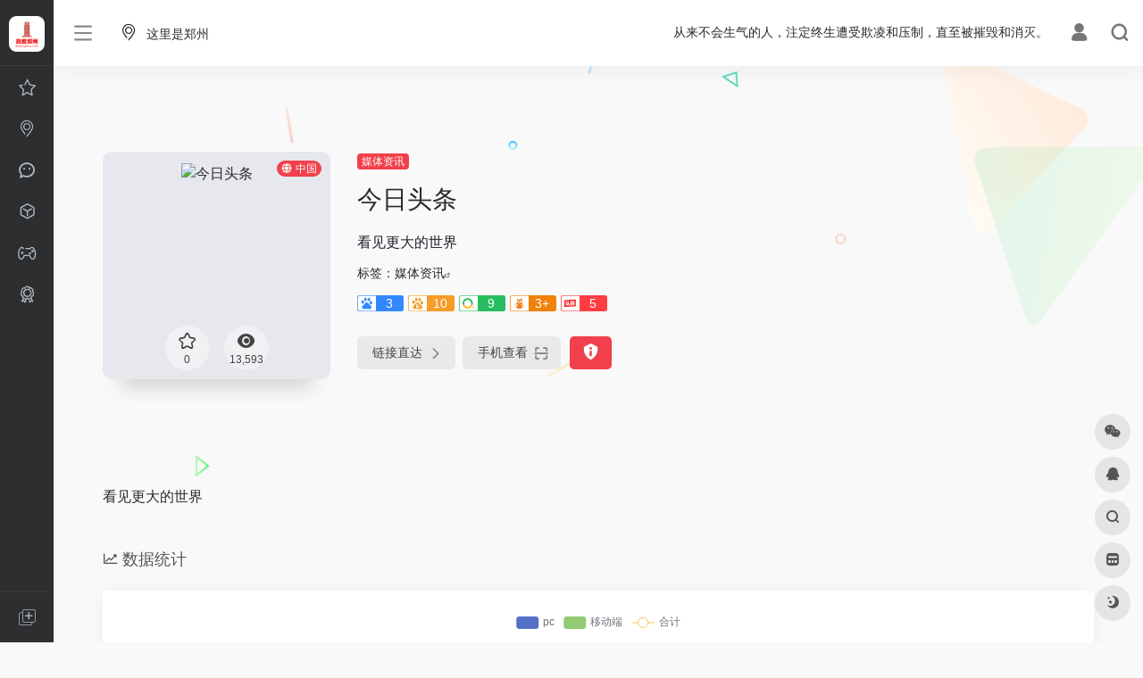

--- FILE ---
content_type: text/html; charset=UTF-8
request_url: https://www.5izhengzhou.com/sites/17.html
body_size: 16486
content:
<!DOCTYPE html><html lang="zh-Hans" class="io-white-mode"><head> <script> var default_c = "io-white-mode"; var night = document.cookie.replace(/(?:(?:^|.*;\s*)io_night_mode\s*\=\s*([^;]*).*$)|^.*$/, "$1"); try { if (night === "0" || (!night && window.matchMedia("(prefers-color-scheme: dark)").matches)) { document.documentElement.classList.add("io-black-mode"); document.documentElement.classList.remove(default_c); } else { document.documentElement.classList.remove("io-black-mode"); document.documentElement.classList.add(default_c); } } catch (_) {}</script><meta charset="UTF-8"><meta name="renderer" content="webkit"><meta name="force-rendering" content="webkit"><meta http-equiv="X-UA-Compatible" content="IE=edge, chrome=1"><meta name="viewport" content="width=device-width, initial-scale=1.0, user-scalable=0, minimum-scale=1.0, maximum-scale=0.0, viewport-fit=cover"><title>今日头条 | 我爱郑州</title><meta name="theme-color" content="#f9f9f9" /><meta name="keywords" content="今日头条,我爱郑州" /><meta name="description" content="看见更大的世界" /><meta property="og:type" content="article"><meta property="og:url" content="https://www.5izhengzhou.com/sites/17.html"/> <meta property="og:title" content="今日头条 | 我爱郑州"><meta property="og:description" content="看见更大的世界"><meta property="og:image" content="https://www.5izhengzhou.com/wp-content/uploads/2019/12/toutiao.png"><meta property="og:site_name" content="我爱郑州"><link rel="shortcut icon" href="https://www.5izhengzhou.com/wp-content/uploads/2019/12/5izhengzhou-block.png"><link rel="apple-touch-icon" href="https://www.5izhengzhou.com/wp-content/uploads/2019/12/5izhengzhou_apple.png"><!--[if IE]><script src="https://www.5izhengzhou.com/wp-content/themes/onenav/js/html5.min.js"></script><![endif]--><meta name='robots' content='max-image-preview:large' /><style id='wp-img-auto-sizes-contain-inline-css' type='text/css'>img:is([sizes=auto i],[sizes^="auto," i]){contain-intrinsic-size:3000px 1500px}/*# sourceURL=wp-img-auto-sizes-contain-inline-css */</style><style id='wp-block-library-inline-css' type='text/css'>:root{--wp-block-synced-color:#7a00df;--wp-block-synced-color--rgb:122,0,223;--wp-bound-block-color:var(--wp-block-synced-color);--wp-editor-canvas-background:#ddd;--wp-admin-theme-color:#007cba;--wp-admin-theme-color--rgb:0,124,186;--wp-admin-theme-color-darker-10:#006ba1;--wp-admin-theme-color-darker-10--rgb:0,107,160.5;--wp-admin-theme-color-darker-20:#005a87;--wp-admin-theme-color-darker-20--rgb:0,90,135;--wp-admin-border-width-focus:2px}@media (min-resolution:192dpi){:root{--wp-admin-border-width-focus:1.5px}}.wp-element-button{cursor:pointer}:root .has-very-light-gray-background-color{background-color:#eee}:root .has-very-dark-gray-background-color{background-color:#313131}:root .has-very-light-gray-color{color:#eee}:root .has-very-dark-gray-color{color:#313131}:root .has-vivid-green-cyan-to-vivid-cyan-blue-gradient-background{background:linear-gradient(135deg,#00d084,#0693e3)}:root .has-purple-crush-gradient-background{background:linear-gradient(135deg,#34e2e4,#4721fb 50%,#ab1dfe)}:root .has-hazy-dawn-gradient-background{background:linear-gradient(135deg,#faaca8,#dad0ec)}:root .has-subdued-olive-gradient-background{background:linear-gradient(135deg,#fafae1,#67a671)}:root .has-atomic-cream-gradient-background{background:linear-gradient(135deg,#fdd79a,#004a59)}:root .has-nightshade-gradient-background{background:linear-gradient(135deg,#330968,#31cdcf)}:root .has-midnight-gradient-background{background:linear-gradient(135deg,#020381,#2874fc)}:root{--wp--preset--font-size--normal:16px;--wp--preset--font-size--huge:42px}.has-regular-font-size{font-size:1em}.has-larger-font-size{font-size:2.625em}.has-normal-font-size{font-size:var(--wp--preset--font-size--normal)}.has-huge-font-size{font-size:var(--wp--preset--font-size--huge)}.has-text-align-center{text-align:center}.has-text-align-left{text-align:left}.has-text-align-right{text-align:right}.has-fit-text{white-space:nowrap!important}#end-resizable-editor-section{display:none}.aligncenter{clear:both}.items-justified-left{justify-content:flex-start}.items-justified-center{justify-content:center}.items-justified-right{justify-content:flex-end}.items-justified-space-between{justify-content:space-between}.screen-reader-text{border:0;clip-path:inset(50%);height:1px;margin:-1px;overflow:hidden;padding:0;position:absolute;width:1px;word-wrap:normal!important}.screen-reader-text:focus{background-color:#ddd;clip-path:none;color:#444;display:block;font-size:1em;height:auto;left:5px;line-height:normal;padding:15px 23px 14px;text-decoration:none;top:5px;width:auto;z-index:100000}html :where(.has-border-color){border-style:solid}html :where([style*=border-top-color]){border-top-style:solid}html :where([style*=border-right-color]){border-right-style:solid}html :where([style*=border-bottom-color]){border-bottom-style:solid}html :where([style*=border-left-color]){border-left-style:solid}html :where([style*=border-width]){border-style:solid}html :where([style*=border-top-width]){border-top-style:solid}html :where([style*=border-right-width]){border-right-style:solid}html :where([style*=border-bottom-width]){border-bottom-style:solid}html :where([style*=border-left-width]){border-left-style:solid}html :where(img[class*=wp-image-]){height:auto;max-width:100%}:where(figure){margin:0 0 1em}html :where(.is-position-sticky){--wp-admin--admin-bar--position-offset:var(--wp-admin--admin-bar--height,0px)}@media screen and (max-width:600px){html :where(.is-position-sticky){--wp-admin--admin-bar--position-offset:0px}}/*# sourceURL=wp-block-library-inline-css */</style><style id='global-styles-inline-css' type='text/css'>
:root{--wp--preset--aspect-ratio--square: 1;--wp--preset--aspect-ratio--4-3: 4/3;--wp--preset--aspect-ratio--3-4: 3/4;--wp--preset--aspect-ratio--3-2: 3/2;--wp--preset--aspect-ratio--2-3: 2/3;--wp--preset--aspect-ratio--16-9: 16/9;--wp--preset--aspect-ratio--9-16: 9/16;--wp--preset--color--black: #000000;--wp--preset--color--cyan-bluish-gray: #abb8c3;--wp--preset--color--white: #ffffff;--wp--preset--color--pale-pink: #f78da7;--wp--preset--color--vivid-red: #cf2e2e;--wp--preset--color--luminous-vivid-orange: #ff6900;--wp--preset--color--luminous-vivid-amber: #fcb900;--wp--preset--color--light-green-cyan: #7bdcb5;--wp--preset--color--vivid-green-cyan: #00d084;--wp--preset--color--pale-cyan-blue: #8ed1fc;--wp--preset--color--vivid-cyan-blue: #0693e3;--wp--preset--color--vivid-purple: #9b51e0;--wp--preset--gradient--vivid-cyan-blue-to-vivid-purple: linear-gradient(135deg,rgb(6,147,227) 0%,rgb(155,81,224) 100%);--wp--preset--gradient--light-green-cyan-to-vivid-green-cyan: linear-gradient(135deg,rgb(122,220,180) 0%,rgb(0,208,130) 100%);--wp--preset--gradient--luminous-vivid-amber-to-luminous-vivid-orange: linear-gradient(135deg,rgb(252,185,0) 0%,rgb(255,105,0) 100%);--wp--preset--gradient--luminous-vivid-orange-to-vivid-red: linear-gradient(135deg,rgb(255,105,0) 0%,rgb(207,46,46) 100%);--wp--preset--gradient--very-light-gray-to-cyan-bluish-gray: linear-gradient(135deg,rgb(238,238,238) 0%,rgb(169,184,195) 100%);--wp--preset--gradient--cool-to-warm-spectrum: linear-gradient(135deg,rgb(74,234,220) 0%,rgb(151,120,209) 20%,rgb(207,42,186) 40%,rgb(238,44,130) 60%,rgb(251,105,98) 80%,rgb(254,248,76) 100%);--wp--preset--gradient--blush-light-purple: linear-gradient(135deg,rgb(255,206,236) 0%,rgb(152,150,240) 100%);--wp--preset--gradient--blush-bordeaux: linear-gradient(135deg,rgb(254,205,165) 0%,rgb(254,45,45) 50%,rgb(107,0,62) 100%);--wp--preset--gradient--luminous-dusk: linear-gradient(135deg,rgb(255,203,112) 0%,rgb(199,81,192) 50%,rgb(65,88,208) 100%);--wp--preset--gradient--pale-ocean: linear-gradient(135deg,rgb(255,245,203) 0%,rgb(182,227,212) 50%,rgb(51,167,181) 100%);--wp--preset--gradient--electric-grass: linear-gradient(135deg,rgb(202,248,128) 0%,rgb(113,206,126) 100%);--wp--preset--gradient--midnight: linear-gradient(135deg,rgb(2,3,129) 0%,rgb(40,116,252) 100%);--wp--preset--font-size--small: 13px;--wp--preset--font-size--medium: 20px;--wp--preset--font-size--large: 36px;--wp--preset--font-size--x-large: 42px;--wp--preset--spacing--20: 0.44rem;--wp--preset--spacing--30: 0.67rem;--wp--preset--spacing--40: 1rem;--wp--preset--spacing--50: 1.5rem;--wp--preset--spacing--60: 2.25rem;--wp--preset--spacing--70: 3.38rem;--wp--preset--spacing--80: 5.06rem;--wp--preset--shadow--natural: 6px 6px 9px rgba(0, 0, 0, 0.2);--wp--preset--shadow--deep: 12px 12px 50px rgba(0, 0, 0, 0.4);--wp--preset--shadow--sharp: 6px 6px 0px rgba(0, 0, 0, 0.2);--wp--preset--shadow--outlined: 6px 6px 0px -3px rgb(255, 255, 255), 6px 6px rgb(0, 0, 0);--wp--preset--shadow--crisp: 6px 6px 0px rgb(0, 0, 0);}:where(.is-layout-flex){gap: 0.5em;}:where(.is-layout-grid){gap: 0.5em;}body .is-layout-flex{display: flex;}.is-layout-flex{flex-wrap: wrap;align-items: center;}.is-layout-flex > :is(*, div){margin: 0;}body .is-layout-grid{display: grid;}.is-layout-grid > :is(*, div){margin: 0;}:where(.wp-block-columns.is-layout-flex){gap: 2em;}:where(.wp-block-columns.is-layout-grid){gap: 2em;}:where(.wp-block-post-template.is-layout-flex){gap: 1.25em;}:where(.wp-block-post-template.is-layout-grid){gap: 1.25em;}.has-black-color{color: var(--wp--preset--color--black) !important;}.has-cyan-bluish-gray-color{color: var(--wp--preset--color--cyan-bluish-gray) !important;}.has-white-color{color: var(--wp--preset--color--white) !important;}.has-pale-pink-color{color: var(--wp--preset--color--pale-pink) !important;}.has-vivid-red-color{color: var(--wp--preset--color--vivid-red) !important;}.has-luminous-vivid-orange-color{color: var(--wp--preset--color--luminous-vivid-orange) !important;}.has-luminous-vivid-amber-color{color: var(--wp--preset--color--luminous-vivid-amber) !important;}.has-light-green-cyan-color{color: var(--wp--preset--color--light-green-cyan) !important;}.has-vivid-green-cyan-color{color: var(--wp--preset--color--vivid-green-cyan) !important;}.has-pale-cyan-blue-color{color: var(--wp--preset--color--pale-cyan-blue) !important;}.has-vivid-cyan-blue-color{color: var(--wp--preset--color--vivid-cyan-blue) !important;}.has-vivid-purple-color{color: var(--wp--preset--color--vivid-purple) !important;}.has-black-background-color{background-color: var(--wp--preset--color--black) !important;}.has-cyan-bluish-gray-background-color{background-color: var(--wp--preset--color--cyan-bluish-gray) !important;}.has-white-background-color{background-color: var(--wp--preset--color--white) !important;}.has-pale-pink-background-color{background-color: var(--wp--preset--color--pale-pink) !important;}.has-vivid-red-background-color{background-color: var(--wp--preset--color--vivid-red) !important;}.has-luminous-vivid-orange-background-color{background-color: var(--wp--preset--color--luminous-vivid-orange) !important;}.has-luminous-vivid-amber-background-color{background-color: var(--wp--preset--color--luminous-vivid-amber) !important;}.has-light-green-cyan-background-color{background-color: var(--wp--preset--color--light-green-cyan) !important;}.has-vivid-green-cyan-background-color{background-color: var(--wp--preset--color--vivid-green-cyan) !important;}.has-pale-cyan-blue-background-color{background-color: var(--wp--preset--color--pale-cyan-blue) !important;}.has-vivid-cyan-blue-background-color{background-color: var(--wp--preset--color--vivid-cyan-blue) !important;}.has-vivid-purple-background-color{background-color: var(--wp--preset--color--vivid-purple) !important;}.has-black-border-color{border-color: var(--wp--preset--color--black) !important;}.has-cyan-bluish-gray-border-color{border-color: var(--wp--preset--color--cyan-bluish-gray) !important;}.has-white-border-color{border-color: var(--wp--preset--color--white) !important;}.has-pale-pink-border-color{border-color: var(--wp--preset--color--pale-pink) !important;}.has-vivid-red-border-color{border-color: var(--wp--preset--color--vivid-red) !important;}.has-luminous-vivid-orange-border-color{border-color: var(--wp--preset--color--luminous-vivid-orange) !important;}.has-luminous-vivid-amber-border-color{border-color: var(--wp--preset--color--luminous-vivid-amber) !important;}.has-light-green-cyan-border-color{border-color: var(--wp--preset--color--light-green-cyan) !important;}.has-vivid-green-cyan-border-color{border-color: var(--wp--preset--color--vivid-green-cyan) !important;}.has-pale-cyan-blue-border-color{border-color: var(--wp--preset--color--pale-cyan-blue) !important;}.has-vivid-cyan-blue-border-color{border-color: var(--wp--preset--color--vivid-cyan-blue) !important;}.has-vivid-purple-border-color{border-color: var(--wp--preset--color--vivid-purple) !important;}.has-vivid-cyan-blue-to-vivid-purple-gradient-background{background: var(--wp--preset--gradient--vivid-cyan-blue-to-vivid-purple) !important;}.has-light-green-cyan-to-vivid-green-cyan-gradient-background{background: var(--wp--preset--gradient--light-green-cyan-to-vivid-green-cyan) !important;}.has-luminous-vivid-amber-to-luminous-vivid-orange-gradient-background{background: var(--wp--preset--gradient--luminous-vivid-amber-to-luminous-vivid-orange) !important;}.has-luminous-vivid-orange-to-vivid-red-gradient-background{background: var(--wp--preset--gradient--luminous-vivid-orange-to-vivid-red) !important;}.has-very-light-gray-to-cyan-bluish-gray-gradient-background{background: var(--wp--preset--gradient--very-light-gray-to-cyan-bluish-gray) !important;}.has-cool-to-warm-spectrum-gradient-background{background: var(--wp--preset--gradient--cool-to-warm-spectrum) !important;}.has-blush-light-purple-gradient-background{background: var(--wp--preset--gradient--blush-light-purple) !important;}.has-blush-bordeaux-gradient-background{background: var(--wp--preset--gradient--blush-bordeaux) !important;}.has-luminous-dusk-gradient-background{background: var(--wp--preset--gradient--luminous-dusk) !important;}.has-pale-ocean-gradient-background{background: var(--wp--preset--gradient--pale-ocean) !important;}.has-electric-grass-gradient-background{background: var(--wp--preset--gradient--electric-grass) !important;}.has-midnight-gradient-background{background: var(--wp--preset--gradient--midnight) !important;}.has-small-font-size{font-size: var(--wp--preset--font-size--small) !important;}.has-medium-font-size{font-size: var(--wp--preset--font-size--medium) !important;}.has-large-font-size{font-size: var(--wp--preset--font-size--large) !important;}.has-x-large-font-size{font-size: var(--wp--preset--font-size--x-large) !important;}
/*# sourceURL=global-styles-inline-css */
</style>
<style id='classic-theme-styles-inline-css' type='text/css'>/*! This file is auto-generated */.wp-block-button__link{color:#fff;background-color:#32373c;border-radius:9999px;box-shadow:none;text-decoration:none;padding:calc(.667em + 2px) calc(1.333em + 2px);font-size:1.125em}.wp-block-file__button{background:#32373c;color:#fff;text-decoration:none}/*# sourceURL=/wp-includes/css/classic-themes.min.css */</style><link rel='stylesheet' id='iconfont-css' href='https://www.5izhengzhou.com/wp-content/themes/onenav/css/iconfont.css?ver=4.1810' type='text/css' media='all' /><link rel='stylesheet' id='iconfont-io-1-css' href='//at.alicdn.com/t/c/font_1630752_h05qifqdyz.css' type='text/css' media='all' /><link rel='stylesheet' id='bootstrap-css' href='https://www.5izhengzhou.com/wp-content/themes/onenav/css/bootstrap.min.css?ver=4.1810' type='text/css' media='all' /><link rel='stylesheet' id='lightbox-css' href='https://www.5izhengzhou.com/wp-content/themes/onenav/css/jquery.fancybox.min.css?ver=4.1810' type='text/css' media='all' /><link rel='stylesheet' id='style-css' href='https://www.5izhengzhou.com/wp-content/themes/onenav/css/style.min.css?ver=4.1810' type='text/css' media='all' /><script type="text/javascript" src="https://www.5izhengzhou.com/wp-content/themes/onenav/js/jquery.min.js?ver=4.1810" id="jquery-js"></script><script type="text/javascript" id="jquery-js-after">/* <![CDATA[ *//* <![CDATA[ */ function loadFunc(func) {if (document.all){window.attachEvent("onload",func);}else{window.addEventListener("load",func,false);}} /* ]]]]><![CDATA[> *///# sourceURL=jquery-js-after/* ]]> */</script><link rel="canonical" href="https://www.5izhengzhou.com/sites/17.html" /><style>.panel-default h1{font-size:22px;text-align:center;}.has-medium-font-size{text-indent:2em;font-size:16px;line-height:160%;}.customize-width{max-width:1900px}.sidebar-nav{width:220px}@media (min-width: 768px){.main-content{margin-left:220px;}.main-content .page-header{left:220px;}}</style><!-- 自定义代码 --><!-- end 自定义代码 --></head> <body class="wp-singular sites-template-default single single-sites postid-17 wp-theme-onenav sidebar_no sites mini-sidebar"><div id="loading"><style> #preloader_3{position:relative} #preloader_3:before{width:20px;height:20px;border-radius:20px;content:'';position:absolute;background:#db448b;left:-20px;animation: preloader_3_before 1.5s infinite ease-in-out;} #preloader_3:after{width:20px;height:20px;border-radius:20px;content:'';position:absolute;background:#f1404b;animation: preloader_3_after 1.5s infinite ease-in-out;} @keyframes preloader_3_before{0% {transform: translateX(0px) rotate(0deg)}50% {transform: translateX(50px) scale(1.2) rotate(260deg); background:#f1404b;border-radius:0px;}100% {transform: translateX(0px) rotate(0deg)}} @keyframes preloader_3_after{0% {transform: translateX(0px)}50% {transform: translateX(-50px) scale(1.2) rotate(-260deg);background:#db448b;border-radius:0px;}100% {transform: translateX(0px)}}</style><div id="preloader_3"></div></div> <div id="sidebar" class="sticky sidebar-nav fade"> <div class="modal-dialog h-100 sidebar-nav-inner"> <div class="sidebar-logo border-bottom border-color"> <!-- logo --> <div class="logo overflow-hidden"> <a href="https://www.5izhengzhou.com" class="logo-expanded"> <img src="https://www.5izhengzhou.com/wp-content/uploads/2019/12/5izhengzhou.png" height="40" class="d-none" alt="我爱郑州"> <img src="https://www.5izhengzhou.com/wp-content/uploads/2019/12/5izhengzhou.png" height="40" alt="我爱郑州"> </a> <a href="https://www.5izhengzhou.com" class="logo-collapsed"> <img src="https://www.5izhengzhou.com/wp-content/uploads/2019/12/5izhengzhou_apple.png" height="40" class="d-none" alt="我爱郑州"> <img src="https://www.5izhengzhou.com/wp-content/uploads/2019/12/5izhengzhou_apple.png" height="40" alt="我爱郑州"> </a> </div> <!-- logo end --> </div> <div class="sidebar-menu flex-fill"> <div class="sidebar-scroll" > <div class="sidebar-menu-inner"> <ul> <li class="sidebar-item"> <a href="https://www.5izhengzhou.com/#term-2" class=""> <i class="io io-favor icon-fw icon-lg"></i> <span>好推荐</span> </a> </li> <li class="sidebar-item"> <a href="https://www.5izhengzhou.com/#term-8" class="" data-change="https://www.5izhengzhou.com/#term-8"> <i class="io io-location icon-fw icon-lg"></i> <span>生产力</span> </a> <i class="iconfont icon-arrow-r-m sidebar-more text-sm"></i> <ul > <li> <a href="https://www.5izhengzhou.com/#term-8-3" class=""><span>媒体资讯</span></a> </li> <li> <a href="https://www.5izhengzhou.com/#term-8-4" class=""><span>网上商城</span></a> </li> <li> <a href="https://www.5izhengzhou.com/#term-8-7" class=""><span>新鲜好看</span></a> </li> <li> <a href="https://www.5izhengzhou.com/#term-8-9" class=""><span>业务上云</span></a> </li> <li> <a href="https://www.5izhengzhou.com/#term-8-10" class=""><span>汽车生活</span></a> </li> <li> <a href="https://www.5izhengzhou.com/#term-8-13" class=""><span>便捷出行</span></a> </li> </ul> </li> <li class="sidebar-item"> <a href="https://www.5izhengzhou.com/#term-17" class="" data-change="https://www.5izhengzhou.com/#term-17"> <i class="io io-wechat icon-fw icon-lg"></i> <span>公众号</span> </a> <i class="iconfont icon-arrow-r-m sidebar-more text-sm"></i> <ul > <li> <a href="https://www.5izhengzhou.com/#term-17-5" class=""><span>官方权威</span></a> </li> <li> <a href="https://www.5izhengzhou.com/#term-17-28" class=""><span>医疗卫生</span></a> </li> <li> <a href="https://www.5izhengzhou.com/#term-17-99" class=""><span>精选推荐</span></a> </li> </ul> </li> <li class="sidebar-item"> <a href="https://www.5izhengzhou.com/#term-116" class=""> <i class="iconfont icon-app icon-fw icon-lg"></i> <span>用的好</span> </a> </li> <li class="sidebar-item"> <a href="https://www.5izhengzhou.com/#term-14" class="" data-change="https://www.5izhengzhou.com/#term-14"> <i class="io io-game icon-fw icon-lg"></i> <span>吃喝玩</span> </a> <i class="iconfont icon-arrow-r-m sidebar-more text-sm"></i> <ul > <li> <a href="https://www.5izhengzhou.com/#term-14-19" class=""><span>游玩</span></a> </li> <li> <a href="https://www.5izhengzhou.com/#term-14-18" class=""><span>美食</span></a> </li> </ul> </li> <li class="sidebar-item"> <a href="https://www.5izhengzhou.com/#term-75" class="" data-change="https://www.5izhengzhou.com/#term-75"> <i class="io io-selection icon-fw icon-lg"></i> <span>学知识</span> </a> <i class="iconfont icon-arrow-r-m sidebar-more text-sm"></i> <ul > <li> <a href="https://www.5izhengzhou.com/#term-75-76" class=""><span>校园</span></a> </li> <li> <a href="https://www.5izhengzhou.com/#term-75-77" class=""><span>知识</span></a> </li> </ul> </li> </ul> </div> </div> </div> <div class="border-top py-2 border-color"> <div class="flex-bottom"> <ul> <li id="menu-item-193" class="menu-item menu-item-type-post_type menu-item-object-page menu-item-193 sidebar-item"><a href="https://www.5izhengzhou.com/%e8%b5%84%e6%ba%90%e6%8f%90%e4%ba%a4"> <i class="io io-Add icon-fw icon-lg"></i> <span>资源提交</span></a></li> </ul> </div> </div> </div> </div> <div class="main-content flex-fill"> <div class=" header-nav"> <div id="header" class="page-header sticky"> <div class="navbar navbar-expand-md"> <div class="container-fluid p-0 position-relative"> <div class="position-absolute w-100 text-center"> <a href="https://www.5izhengzhou.com" class="navbar-brand d-md-none m-0" title="我爱郑州"> <img src="https://www.5izhengzhou.com/wp-content/uploads/2019/12/5izhengzhou.png" class="logo-light" alt="我爱郑州" height="30"> <img src="https://www.5izhengzhou.com/wp-content/uploads/2019/12/5izhengzhou.png" class="logo-dark d-none" alt="我爱郑州" height="30"> </a> </div> <div class="nav-item d-md-none mobile-menu py-2 position-relative"><a href="javascript:" id="sidebar-switch" data-toggle="modal" data-target="#sidebar"><i class="iconfont icon-classification icon-lg"></i></a></div> <div class="collapse navbar-collapse order-2 order-md-1"> <div class="header-mini-btn"> <label> <input id="mini-button" type="checkbox" > <svg viewBox="0 0 100 100" xmlns="http://www.w3.org/2000/svg"> <path class="line--1" d="M0 40h62c18 0 18-20-17 5L31 55"></path> <path class="line--2" d="M0 50h80"></path> <path class="line--3" d="M0 60h62c18 0 18 20-17-5L31 45"></path> </svg> </label> </div> <!-- 天气 --> <div class="weather"> <div id="he-plugin-simple" style="display: contents;"></div> <script>WIDGET = {CONFIG: {"modules": "12034","background": "5","tmpColor": "888","tmpSize": "14","cityColor": "888","citySize": "14","aqiSize": "14","weatherIconSize": "24","alertIconSize": "18","padding": "10px 10px 10px 10px","shadow": "1","language": "auto","fixed": "false","vertical": "middle","horizontal": "left","key": "a922adf8928b4ac1ae7a31ae7375e191"}}</script> <script> loadFunc(function() { let script = document.createElement("script"); script.setAttribute("async", ""); script.src = "//widget.qweather.net/simple/static/js/he-simple-common.js?v=2.0"; document.body.appendChild(script); }); </script> </div> <!-- 天气 end --> <ul class="navbar-nav navbar-top site-menu mr-4"> <li id="menu-item-188" class="menu-item menu-item-type-post_type menu-item-object-page menu-item-188"><a href="https://www.5izhengzhou.com/zhengzhou"> <i class="io io-location icon-fw icon-lg"></i> <span>这里是郑州</span></a></li> </ul> </div> <ul class="nav navbar-menu text-xs order-1 order-md-2 position-relative"> <!-- 一言 --> <li class="nav-item mr-3 mr-lg-0 d-none d-lg-block"> <div class="text-sm overflowClip_1"> <script src="//v1.hitokoto.cn/?encode=js&select=%23hitokoto" defer></script><span id="hitokoto"></span> </div> </li> <!-- 一言 end --> <li class="nav-login ml-3 ml-md-4"> <a href="https://www.5izhengzhou.com/login/?redirect_to=https://www.5izhengzhou.com/sites/17.html" title="登录"><i class="iconfont icon-user icon-lg"></i></a> </li> <li class="nav-search ml-3 ml-md-4"> <a href="javascript:" data-toggle="modal" data-target="#search-modal"><i class="iconfont icon-search icon-lg"></i></a> </li> </ul> </div> </div> </div> <div class="placeholder"></div> </div> <div id="content" class="container my-4 my-md-5"> <div class="background-fx"><img src="https://www.5izhengzhou.com/wp-content/themes/onenav/images/fx/shape-01.svg" class="shape-01"><img src="https://www.5izhengzhou.com/wp-content/themes/onenav/images/fx/shape-02.svg" class="shape-02"><img src="https://www.5izhengzhou.com/wp-content/themes/onenav/images/fx/shape-03.svg" class="shape-03"><img src="https://www.5izhengzhou.com/wp-content/themes/onenav/images/fx/shape-04.svg" class="shape-04"><img src="https://www.5izhengzhou.com/wp-content/themes/onenav/images/fx/shape-05.svg" class="shape-05"><img src="https://www.5izhengzhou.com/wp-content/themes/onenav/images/fx/shape-06.svg" class="shape-06"><img src="https://www.5izhengzhou.com/wp-content/themes/onenav/images/fx/shape-07.svg" class="shape-07"><img src="https://www.5izhengzhou.com/wp-content/themes/onenav/images/fx/shape-08.svg" class="shape-08"><img src="https://www.5izhengzhou.com/wp-content/themes/onenav/images/fx/shape-09.svg" class="shape-09"><img src="https://www.5izhengzhou.com/wp-content/themes/onenav/images/fx/shape-10.svg" class="shape-10"><img src="https://www.5izhengzhou.com/wp-content/themes/onenav/images/fx/shape-11.svg" class="shape-11"></div><div class="row site-content py-4 py-md-5 mb-xl-5 mb-0 mx-xxxl-n5"><!-- 网址信息 --><div class="col-12 col-sm-5 col-md-4 col-lg-3"><div class="siteico"><img class="img-cover lazy unfancybox" src="https://www.5izhengzhou.com/wp-content/themes/onenav/images/t.png" data-src="//cdn.iocdn.cc/mshots/v1/www.toutiao.com?w=383&h=328" height="auto" width="auto" alt="今日头条"><div id="country" class="text-xs custom-piece_c_b country-piece loadcountry"><i class="iconfont icon-globe mr-1"></i>中国</div><div class="tool-actions text-center mt-md-4"> <a href="javascript:;" data-action="post_star" data-post_type="sites" data-id="17" data-ticket="9065db44bf" class=" btn btn-like btn-icon btn-light rounded-circle p-2 mx-3 mx-md-2 " data-toggle="tooltip" data-placement="top" title="收藏"> <span class="flex-column text-height-xs"> <i class="star-ico icon-lg iconfont icon-collection-line"></i> <small class="star-count-17 text-xs mt-1">0</small> </span> </a><a href="javascript:;" class="btn-share-toggler btn btn-icon btn-light rounded-circle p-2 mx-3 mx-md-2" data-toggle="tooltip" data-placement="top" title="浏览"><span class="flex-column text-height-xs"><i class="icon-lg iconfont icon-chakan"></i><small class="share-count text-xs mt-1">13,593</small></span></a></div></div></div><div class="col mt-4 mt-sm-0"><div class="site-body text-sm"><a class='btn-cat custom_btn-d mr-1' href='https://www.5izhengzhou.com/favorites/news'>媒体资讯</a><h1 class="site-name h3 my-3">今日头条</h1><div class="mt-2"><p class="mb-2">看见更大的世界</p>标签：<span class="mr-2"><a href="https://www.5izhengzhou.com/favorites/news" rel="tag">媒体资讯</a><i class="iconfont icon-wailian text-ss"></i></span><div class="mt-2 sites-seo-load" data-url="www.toutiao.com" data-go_to="https://www.5izhengzhou.com/go/?url=aHR0cHM6Ly9zZW8uNTExOC5jb20vd3d3LnRvdXRpYW8uY29tP3Q9eWRt"><span class="sites-weight loading"></span><span class="sites-weight loading"></span><span class="sites-weight loading"></span><span class="sites-weight loading"></span><span class="sites-weight loading"></span></div><div class="site-go mt-3"><div id="security_check_img"></div><span class="site-go-url"><a href="https://www.5izhengzhou.com/go/?url=aHR0cHM6Ly93d3cudG91dGlhby5jb20%3D" title="今日头条" target="_blank" class="btn btn-arrow mr-2"><span>链接直达<i class="iconfont icon-arrow-r-m"></i></span></a></span><a href="javascript:" class="btn btn-arrow qr-img" data-toggle="tooltip" data-placement="bottom" data-html="true" title="<img src='https://www.5izhengzhou.com/qr/?text=https://www.toutiao.com&#038;size=150&#038;margin=10' width='150'>"><span>手机查看<i class="iconfont icon-qr-sweep"></i></span></a><a href="javascript:" class="btn btn-danger qr-img tooltip-toggle rounded-lg" data-post_id="17" data-toggle="modal" data-placement="top" data-target="#report-sites-modal" title="反馈"><i class="iconfont icon-statement icon-lg"></i></a></div></div></div></div><!-- 网址信息 end --></div> <main class="content" role="main"> <div class="content-wrap"> <div class="content-layout"> <div class="panel site-content card transparent"> <div class="card-body p-0"> <div class="apd-bg"> </div> <div class="panel-body single my-4 "> 看见更大的世界 </div> </div> </div> <h2 class="text-gray text-lg my-4"><i class="iconfont icon-zouxiang mr-1"></i>数据统计</h2> <div class="card io-chart"> <div id="chart-container" class="" style="height:300px" data-type="sites" data-post_id="17" data-nonce="5b3e7ff96c"> <div class="chart-placeholder p-4"> <div class="legend"> <span></span> <span></span> <span></span> </div> <div class="pillar"> <span style="height:40%"></span> <span style="height:60%"></span> <span style="height:30%"></span> <span style="height:70%"></span> <span style="height:80%"></span> <span style="height:60%"></span> <span style="height:90%"></span> <span style="height:50%"></span> </div> </div> </div> </div> <h2 class="text-gray text-lg my-4"><i class="iconfont icon-tubiaopeizhi mr-1"></i>数据评估</h2> <div class="panel site-content sites-default-content card"> <div class="card-body"> <p class="viewport"> 今日头条浏览人数已经达到13,593，如你需要查询该站的相关权重信息，可以点击"<a class="external" href="https://www.5izhengzhou.com/go/?url=aHR0cHM6Ly9zZW8uNTExOC5jb20vd3d3LnRvdXRpYW8uY29tP3Q9eWRt" rel="nofollow" target="_blank">5118数据</a>""<a class="external" href="https://www.5izhengzhou.com/go/?url=aHR0cHM6Ly93d3cuYWl6aGFuLmNvbS9zZW8vd3d3LnRvdXRpYW8uY29t" rel="nofollow" target="_blank">爱站数据</a>""<a class="external" href="https://www.5izhengzhou.com/go/?url=aHR0cHM6Ly9zZW8uY2hpbmF6LmNvbS8%2FcT13d3cudG91dGlhby5jb20%3D" rel="nofollow" target="_blank">Chinaz数据</a>"进入；以目前的网站数据参考，建议大家请以爱站数据为准，更多网站价值评估因素如：今日头条的访问速度、搜索引擎收录以及索引量、用户体验等；当然要评估一个站的价值，最主要还是需要根据您自身的需求以及需要，一些确切的数据则需要找今日头条的站长进行洽谈提供。如该站的IP、PV、跳出率等！</p> <div class="text-center my-2"><span class=" content-title"><span class="d-none">关于今日头条</span>特别声明</span></div> <p class="text-muted text-sm m-0"> 本站我爱郑州提供的今日头条都来源于网络，不保证外部链接的准确性和完整性，同时，对于该外部链接的指向，不由我爱郑州实际控制，在2019年12月2日 23:34收录时，该网页上的内容，都属于合规合法，后期网页的内容如出现违规，可以直接联系网站管理员进行删除，我爱郑州不承担任何责任。</p> </div> <div class="card-footer text-muted text-xs"> <div class="d-flex"><span>我爱郑州致力于优质、实用的网络站点资源收集与分享！</span><span class="ml-auto d-none d-md-block">本文地址https://www.5izhengzhou.com/sites/17.html转载请注明</span></div> </div> </div> <h2 class="text-gray text-lg my-4"><i class="site-tag iconfont icon-tag icon-lg mr-1" ></i>相关导航</h2> <div class="row mb-n4"> <div class="url-card col-sm-6 col-md-4 wechat"> <div class="url-body default "> <a href="https://www.5izhengzhou.com/sites/615.html" target="_blank" data-id="615" data-url="" class="card no-c mb-4 site-615" data-toggle="tooltip" data-placement="bottom" data-html="true" title="<img src='https://www.5izhengzhou.com/wp-content/uploads/2022/01/都市频道-gzh.png' width='128'>"> <div class="card-body url-content d-flex align-items-center"> <div class="url-img rounded-circle mr-2 d-flex align-items-center justify-content-center"> <img class=" lazy unfancybox" src="https://www.5izhengzhou.com/wp-content/themes/onenav/images/favicon.png" data-src="https://www.5izhengzhou.com/wp-content/uploads/2022/01/都市频道.jpg" height="auto" width="auto" alt="都市频道"> </div> <div class="url-info flex-fill"> <div class="text-sm overflowClip_1"> <strong>都市频道</strong> </div> <p class="overflowClip_1 m-0 text-muted text-xs">河南电视新闻门户，好剧地标...</p> </div> </div> </a> </div> </div> <div class="url-card col-sm-6 col-md-4 wechat"> <div class="url-body default "> <a href="https://www.5izhengzhou.com/sites/612.html" target="_blank" data-id="612" data-url="" class="card no-c mb-4 site-612" data-toggle="tooltip" data-placement="bottom" data-html="true" title="<img src='https://www.5izhengzhou.com/wp-content/uploads/2022/01/民生大参考-gzh.png' width='128'>"> <div class="card-body url-content d-flex align-items-center"> <div class="url-img rounded-circle mr-2 d-flex align-items-center justify-content-center"> <img class=" lazy unfancybox" src="https://www.5izhengzhou.com/wp-content/themes/onenav/images/favicon.png" data-src="https://www.5izhengzhou.com/wp-content/uploads/2022/01/民生大参考.jpg" height="auto" width="auto" alt="民生大参考"> </div> <div class="url-info flex-fill"> <div class="text-sm overflowClip_1"> <strong>民生大参考</strong> </div> <p class="overflowClip_1 m-0 text-muted text-xs">河南电视台民生频道《民生大...</p> </div> </div> </a> </div> </div> <div class="url-card col-sm-6 col-md-4 wechat"> <div class="url-body default "> <a href="https://www.5izhengzhou.com/sites/628.html" target="_blank" data-id="628" data-url="" class="card no-c mb-4 site-628" data-toggle="tooltip" data-placement="bottom" data-html="true" title="<img src='https://www.5izhengzhou.com/wp-content/uploads/2022/01/河南发布-gzh.png' width='128'>"> <div class="card-body url-content d-flex align-items-center"> <div class="url-img rounded-circle mr-2 d-flex align-items-center justify-content-center"> <img class=" lazy unfancybox" src="https://www.5izhengzhou.com/wp-content/themes/onenav/images/favicon.png" data-src="https://www.5izhengzhou.com/wp-content/uploads/2022/01/河南发布.jpg" height="auto" width="auto" alt="河南发布"> </div> <div class="url-info flex-fill"> <div class="text-sm overflowClip_1"> <strong>河南发布</strong> </div> <p class="overflowClip_1 m-0 text-muted text-xs">发布河南省政府权威信息,推动...</p> </div> </div> </a> </div> </div> <div class="url-card col-sm-6 col-md-4 "> <div class="url-body default "> <a href="https://www.5izhengzhou.com/sites/24.html" target="_blank" data-id="24" data-url="http://www.cri.cn" class="card no-c mb-4 site-24" title="国际在线"> <div class="card-body url-content d-flex align-items-center"> <div class="url-img rounded-circle mr-2 d-flex align-items-center justify-content-center"> <img class=" lazy unfancybox" src="https://www.5izhengzhou.com/wp-content/themes/onenav/images/favicon.png" data-src="https://www.5izhengzhou.com/wp-content/uploads/2019/12/cri.png" height="auto" width="auto" alt="国际在线"> </div> <div class="url-info flex-fill"> <div class="text-sm overflowClip_1"> <strong>国际在线</strong> </div> <p class="overflowClip_1 m-0 text-muted text-xs">读懂国际 点赞中国</p> </div> </div> </a> <a href="https://www.5izhengzhou.com/go/?url=aHR0cDovL3d3dy5jcmkuY24v" target="_blank" rel="external nofollow noopener" title="直达" class="togo text-center text-muted is-views" data-id="24" data-toggle="tooltip" data-placement="right"><i class="iconfont icon-goto"></i></a> </div> </div> <div class="url-card col-sm-6 col-md-4 "> <div class="url-body default "> <a href="https://www.5izhengzhou.com/sites/20.html" target="_blank" data-id="20" data-url="http://www.news.cn" class="card no-c mb-4 site-20" title="新华网"> <div class="card-body url-content d-flex align-items-center"> <div class="url-img rounded-circle mr-2 d-flex align-items-center justify-content-center"> <img class=" lazy unfancybox" src="https://www.5izhengzhou.com/wp-content/themes/onenav/images/favicon.png" data-src="https://www.5izhengzhou.com/api/favicon/?url=www.news.cn" height="auto" width="auto" alt="新华网"> </div> <div class="url-info flex-fill"> <div class="text-sm overflowClip_1"> <strong>新华网</strong> </div> <p class="overflowClip_1 m-0 text-muted text-xs">让新闻离你更近</p> </div> </div> </a> <a href="https://www.5izhengzhou.com/go/?url=aHR0cDovL3d3dy5uZXdzLmNu" target="_blank" rel="external nofollow noopener" title="直达" class="togo text-center text-muted is-views" data-id="20" data-toggle="tooltip" data-placement="right"><i class="iconfont icon-goto"></i></a> </div> </div> <div class="url-card col-sm-6 col-md-4 "> <div class="url-body default "> <a href="https://www.5izhengzhou.com/sites/92.html" target="_blank" data-id="92" data-url="http://www.chinanews.com" class="card no-c mb-4 site-92" title="中国新闻网"> <div class="card-body url-content d-flex align-items-center"> <div class="url-img rounded-circle mr-2 d-flex align-items-center justify-content-center"> <img class=" lazy unfancybox" src="https://www.5izhengzhou.com/wp-content/themes/onenav/images/favicon.png" data-src="https://www.5izhengzhou.com/wp-content/uploads/2019/12/zhongxinwang.png" height="auto" width="auto" alt="中国新闻网"> </div> <div class="url-info flex-fill"> <div class="text-sm overflowClip_1"> <strong>中国新闻网</strong> </div> <p class="overflowClip_1 m-0 text-muted text-xs">梳理天下新闻</p> </div> </div> </a> <a href="https://www.5izhengzhou.com/go/?url=aHR0cDovL3d3dy5jaGluYW5ld3MuY29tLw%3D%3D" target="_blank" rel="external nofollow noopener" title="直达" class="togo text-center text-muted is-views" data-id="92" data-toggle="tooltip" data-placement="right"><i class="iconfont icon-goto"></i></a> </div> </div> </div> <!-- comments --><div id="comments" class="comments"> <h2 id="comments-list-title" class="comments-title h5 mx-1 my-4"> <i class="iconfont icon-comment"></i> <span class="noticom"> <a href="https://www.5izhengzhou.com/sites/17.html#respond" class="comments-title" >暂无评论</a> </span> </h2> <div class="card"> <div class="card-body"> <div id="respond_box"> <div id="respond" class="comment-respond"> <div class="rounded bg-light text-center p-4 mb-4"> <div class="text-muted text-sm mb-2">您必须登录才能参与评论！</div> <a class="btn btn-light btn-sm btn-rounded" href="https://www.5izhengzhou.com/login/?redirect_to=https%3A%2F%2Fwww.5izhengzhou.com%2Fsites%2F17.html">立即登录</a> </div> </div> </div> <div id="loading-comments"><span></span></div> <div class="not-comment card"><div class="card-body nothing text-center color-d">暂无评论...</div></div> </div> </div></div><!-- comments end --> </div><!-- content-layout end --> </div><!-- content-wrap end --> </main></div><!-- container end --> <div class="main-footer footer-stick p-4 footer-type-def"> <div class="footer-inner "> <div class="footer-text "> <div class="footer-copyright text-xs"> <p><br data-mce-bogus="1"></p>&nbsp;&nbsp;由<a href="https://www.iotheme.cn/?aff=101149" title="一为主题-精品wordpress主题" target="_blank" class="" rel="noopener"><strong> OneNav </strong></a>强力驱动&nbsp </div> </div> </div></div></div><!-- main-content end --><footer> <div id="footer-tools" class="d-flex flex-column"> <a href="javascript:" id="go-to-up" class="btn rounded-circle go-up m-1" rel="go-top"> <i class="iconfont icon-to-up"></i> </a> <a class="btn rounded-circle custom-tool0 m-1 qr-img" href="javascript:;" data-toggle="tooltip" data-html="true" data-placement="left" title="<img src='https://www.5izhengzhou.com/wp-content/uploads/2022/01/5izhengzhou_qrcode.jpg' height='100' width='100'>"> <i class="iconfont icon-wechat"></i> </a><a class="btn rounded-circle custom-tool1 m-1" href="http://wpa.qq.com/msgrd?v=3&uin=31350140&site=qq&menu=yes" target="_blank" data-toggle="tooltip" data-placement="left" title="QQ" rel="external noopener nofollow"> <i class="iconfont icon-qq"></i> </a> <a href="javascript:" data-toggle="modal" data-target="#search-modal" class="btn rounded-circle m-1" rel="search"> <i class="iconfont icon-search"></i> </a> <a href="https://www.5izhengzhou.com/bookmark/" class="btn rounded-circle m-1 bookmark-home" data-toggle="tooltip" data-placement="left" title="mini 书签"> <i class="iconfont icon-minipanel"></i> </a> <a href="javascript:" id="switch-mode" class="btn rounded-circle switch-dark-mode m-1" data-toggle="tooltip" data-placement="left" title="夜间模式"> <i class="mode-ico iconfont icon-light"></i> </a> </div></footer> <div class="modal fade search-modal" id="search-modal"> <div class="modal-dialog modal-lg modal-dialog-centered"> <div class="modal-content"> <div class="modal-body"> <div id="search" class="s-search mx-auto my-4"> <div id="search-list" class="hide-type-list"> <div class="s-type"> <span></span> <div class="s-type-list"> <label for="m_type-baidu" data-page="home" data-id="group-a">常用</label><label for="m_type-baidu1" data-page="home" data-id="group-b">搜索</label><label for="m_type-br" data-page="home" data-id="group-c">工具</label><label for="m_type-zhihu" data-page="home" data-id="group-d">社区</label><label for="m_type-taobao1" data-page="home" data-id="group-e">生活</label> </div> </div> <div class="search-group group-a"><span class="type-text text-muted">常用</span><ul class="search-type"><li><input checked="checked" hidden type="radio" name="type2" data-page="home" id="m_type-baidu" value="https://www.baidu.com/s?wd=%s%" data-placeholder="百度一下"><label for="m_type-baidu"><span class="text-muted">百度</span></label></li><li><input hidden type="radio" name="type2" data-page="home" id="m_type-google" value="https://www.google.com/search?q=%s%" data-placeholder="谷歌两下"><label for="m_type-google"><span class="text-muted">Google</span></label></li><li><input hidden type="radio" name="type2" data-page="home" id="m_type-zhannei" value="https://www.5izhengzhou.com/?post_type=sites&s=%s%" data-placeholder="站内搜索"><label for="m_type-zhannei"><span class="text-muted">站内</span></label></li><li><input hidden type="radio" name="type2" data-page="home" id="m_type-taobao" value="https://s.taobao.com/search?q=%s%" data-placeholder="淘宝"><label for="m_type-taobao"><span class="text-muted">淘宝</span></label></li><li><input hidden type="radio" name="type2" data-page="home" id="m_type-bing" value="https://cn.bing.com/search?q=%s%" data-placeholder="微软Bing搜索"><label for="m_type-bing"><span class="text-muted">Bing</span></label></li></ul></div><div class="search-group group-b"><span class="type-text text-muted">搜索</span><ul class="search-type"><li><input hidden type="radio" name="type2" data-page="home" id="m_type-baidu1" value="https://www.baidu.com/s?wd=%s%" data-placeholder="百度一下"><label for="m_type-baidu1"><span class="text-muted">百度</span></label></li><li><input hidden type="radio" name="type2" data-page="home" id="m_type-google1" value="https://www.google.com/search?q=%s%" data-placeholder="谷歌两下"><label for="m_type-google1"><span class="text-muted">Google</span></label></li><li><input hidden type="radio" name="type2" data-page="home" id="m_type-360" value="https://www.so.com/s?q=%s%" data-placeholder="360好搜"><label for="m_type-360"><span class="text-muted">360</span></label></li><li><input hidden type="radio" name="type2" data-page="home" id="m_type-sogo" value="https://www.sogou.com/web?query=%s%" data-placeholder="搜狗搜索"><label for="m_type-sogo"><span class="text-muted">搜狗</span></label></li><li><input hidden type="radio" name="type2" data-page="home" id="m_type-bing1" value="https://cn.bing.com/search?q=%s%" data-placeholder="微软Bing搜索"><label for="m_type-bing1"><span class="text-muted">Bing</span></label></li><li><input hidden type="radio" name="type2" data-page="home" id="m_type-sm" value="https://yz.m.sm.cn/s?q=%s%" data-placeholder="UC移动端搜索"><label for="m_type-sm"><span class="text-muted">神马</span></label></li></ul></div><div class="search-group group-c"><span class="type-text text-muted">工具</span><ul class="search-type"><li><input hidden type="radio" name="type2" data-page="home" id="m_type-br" value="https://seo.5118.com/%s%?t=ydm" data-placeholder="请输入网址(不带https://)"><label for="m_type-br"><span class="text-muted">权重查询</span></label></li><li><input hidden type="radio" name="type2" data-page="home" id="m_type-links" value="https://ahrefs.5118.com/%s%?t=ydm" data-placeholder="请输入网址(不带https://)"><label for="m_type-links"><span class="text-muted">友链检测</span></label></li><li><input hidden type="radio" name="type2" data-page="home" id="m_type-icp" value="https://icp.5118.com/domain/%s%?t=ydm" data-placeholder="请输入网址(不带https://)"><label for="m_type-icp"><span class="text-muted">备案查询</span></label></li><li><input hidden type="radio" name="type2" data-page="home" id="m_type-seo" value="https://seo.5118.com/%s%?t=ydm" data-placeholder="请输入网址(不带https://)"><label for="m_type-seo"><span class="text-muted">SEO查询</span></label></li><li><input hidden type="radio" name="type2" data-page="home" id="m_type-ciku" value="https://www.5118.com/seo/newrelated/%s%?t=ydm" data-placeholder="请输入关键词"><label for="m_type-ciku"><span class="text-muted">关键词挖掘</span></label></li><li><input hidden type="radio" name="type2" data-page="home" id="m_type-51key" value="https://so.5118.com/all/%s%?t=ydm" data-placeholder="请输入关键词"><label for="m_type-51key"><span class="text-muted">素材搜索</span></label></li><li><input hidden type="radio" name="type2" data-page="home" id="m_type-51kt" value="https://www.kt1.com/wordfrequency/yuliao/%s%?t=ydm" data-placeholder="请输入关键词"><label for="m_type-51kt"><span class="text-muted">大数据词云</span></label></li></ul></div><div class="search-group group-d"><span class="type-text text-muted">社区</span><ul class="search-type"><li><input hidden type="radio" name="type2" data-page="home" id="m_type-zhihu" value="https://www.zhihu.com/search?type=content&q=%s%" data-placeholder="知乎"><label for="m_type-zhihu"><span class="text-muted">知乎</span></label></li><li><input hidden type="radio" name="type2" data-page="home" id="m_type-wechat" value="https://weixin.sogou.com/weixin?type=2&query=%s%" data-placeholder="微信"><label for="m_type-wechat"><span class="text-muted">微信</span></label></li><li><input hidden type="radio" name="type2" data-page="home" id="m_type-weibo" value="https://s.weibo.com/weibo/%s%" data-placeholder="微博"><label for="m_type-weibo"><span class="text-muted">微博</span></label></li><li><input hidden type="radio" name="type2" data-page="home" id="m_type-douban" value="https://www.douban.com/search?q=%s%" data-placeholder="豆瓣"><label for="m_type-douban"><span class="text-muted">豆瓣</span></label></li><li><input hidden type="radio" name="type2" data-page="home" id="m_type-why" value="https://ask.seowhy.com/search/?q=%s%" data-placeholder="SEO问答社区"><label for="m_type-why"><span class="text-muted">搜外问答</span></label></li></ul></div><div class="search-group group-e"><span class="type-text text-muted">生活</span><ul class="search-type"><li><input hidden type="radio" name="type2" data-page="home" id="m_type-taobao1" value="https://s.taobao.com/search?q=%s%" data-placeholder="淘宝"><label for="m_type-taobao1"><span class="text-muted">淘宝</span></label></li><li><input hidden type="radio" name="type2" data-page="home" id="m_type-jd" value="https://search.jd.com/Search?keyword=%s%" data-placeholder="京东"><label for="m_type-jd"><span class="text-muted">京东</span></label></li><li><input hidden type="radio" name="type2" data-page="home" id="m_type-xiachufang" value="https://www.xiachufang.com/search/?keyword=%s%" data-placeholder="下厨房"><label for="m_type-xiachufang"><span class="text-muted">下厨房</span></label></li><li><input hidden type="radio" name="type2" data-page="home" id="m_type-xiangha" value="https://www.xiangha.com/so/?q=caipu&s=%s%" data-placeholder="香哈菜谱"><label for="m_type-xiangha"><span class="text-muted">香哈菜谱</span></label></li><li><input hidden type="radio" name="type2" data-page="home" id="m_type-12306" value="https://www.12306.cn/?%s%" data-placeholder="12306"><label for="m_type-12306"><span class="text-muted">12306</span></label></li><li><input hidden type="radio" name="type2" data-page="home" id="m_type-kd100" value="https://www.kuaidi100.com/?%s%" data-placeholder="快递100"><label for="m_type-kd100"><span class="text-muted">快递100</span></label></li><li><input hidden type="radio" name="type2" data-page="home" id="m_type-qunar" value="https://www.qunar.com/?%s%" data-placeholder="去哪儿"><label for="m_type-qunar"><span class="text-muted">去哪儿</span></label></li></ul></div> </div> <form action="https://www.5izhengzhou.com?s=" method="get" target="_blank" class="super-search-fm"> <input type="text" id="m_search-text" class="form-control smart-tips search-key" zhannei="" autocomplete="off" placeholder="输入关键字搜索" style="outline:0" data-status="true"> <button type="submit" id="btn_search"><i class="iconfont icon-search"></i></button> </form> <div class="card search-smart-tips" style="display: none"> <ul></ul> </div></div> <div class="px-1 mb-3"><i class="text-xl iconfont icon-hot mr-1" style="color:#f1404b;"></i><span class="h6">热门推荐： </span></div> <div class="mb-3"> </div> </div> <div style="position: absolute;bottom: -40px;width: 100%;text-align: center;"><a href="javascript:" data-dismiss="modal"><i class="iconfont icon-close-circle icon-2x" style="color: #fff;"></i></a></div> </div> </div> </div><script type="speculationrules">{"prefetch":[{"source":"document","where":{"and":[{"href_matches":"/*"},{"not":{"href_matches":["/wp-*.php","/wp-admin/*","/wp-content/uploads/*","/wp-content/*","/wp-content/plugins/*","/wp-content/themes/onenav/*","/*\\?(.+)"]}},{"not":{"selector_matches":"a[rel~=\"nofollow\"]"}},{"not":{"selector_matches":".no-prefetch, .no-prefetch a"}}]},"eagerness":"conservative"}]}</script> <div class="modal fade add_new_sites_modal" id="report-sites-modal" tabindex="-1" role="dialog" aria-labelledby="report-sites-title" aria-hidden="true"> <div class="modal-dialog modal-dialog-centered" role="document"> <div class="modal-content"> <div class="modal-header"> <h5 class="modal-title text-md" id="report-sites-title">反馈</h5> <button type="button" id="close-sites-modal" class="close io-close" data-dismiss="modal" aria-label="Close"> <i aria-hidden="true" class="iconfont icon-close-circle text-xl"></i> </button> </div> <div class="modal-body"> <div class="alert alert-info" role="alert"> <i class="iconfont icon-statement "></i> 让我们一起共建文明社区！您的反馈至关重要！ </div> <form id="report-form" method="post"> <input type="hidden" name="post_id" value="17"> <input type="hidden" name="action" value="report_site_content"> <div class="form-row"> <div class="col-6 py-1"> <label><input type="radio" name="reason" class="reason-type-1" value="1" checked> 已失效</label> </div><div class="col-6 py-1"> <label><input type="radio" name="reason" class="reason-type-2" value="2" > 重定向&变更</label> </div><div class="col-6 py-1"> <label><input type="radio" name="reason" class="reason-type-3" value="3" > 已屏蔽</label> </div><div class="col-6 py-1"> <label><input type="radio" name="reason" class="reason-type-4" value="4" > 敏感内容</label> </div><div class="col-6 py-1"> <label><input type="radio" name="reason" class="reason-type-0" value="0" > 其他</label> </div> </div> <div class="form-group other-reason-input" style="display: none;"> <input type="text" class="form-control other-reason" value="" placeholder="其它信息，可选"> </div> <div class="form-group redirect-url-input" style="display: none;"> <input type="text" class="form-control redirect-url" value="" placeholder="重定向&变更后的地址"> </div> <div class=" text-center"> <button type="submit" class="btn btn-danger">提交反馈</button> </div> </form> </div> </div> </div> <script> $(function () { $('.tooltip-toggle').tooltip(); $('input[type=radio][name=reason]').change(function() { var t = $(this); var reason = $('.other-reason-input'); var url = $('.redirect-url-input'); reason.hide(); url.hide(); if(t.val()==='0'){ reason.show(); }else if(t.val()==='2'){ url.show(); } }); $(document).on("submit",'#report-form', function(event){ event.preventDefault(); var t = $(this); var reason = t.find('input[name="reason"]:checked').val(); if(reason === "0"){ reason = t.find('.other-reason').val(); if(reason==""){ showAlert(JSON.parse('{"status":4,"msg":"信息不能为空！"}')); return false; } } if(reason === "2"){ if(t.find('.redirect-url').val()==""){ showAlert(JSON.parse('{"status":4,"msg":"信息不能为空！"}')); return false; } } $.ajax({ url: 'https://www.5izhengzhou.com/wp-admin/admin-ajax.php', type: 'POST', dataType: 'json', data: { action : t.find('input[name="action"]').val(), post_id : t.find('input[name="post_id"]').val(), reason : reason, redirect : t.find('.redirect-url').val(), }, }) .done(function(response) { if(response.status == 1){ $('#report-sites-modal').modal('hide'); } showAlert(response); }) .fail(function() { showAlert(JSON.parse('{"status":4,"msg":"网络错误 --."}')); }); return false; }); }); </script> </div> <script type="text/javascript" src="https://www.5izhengzhou.com/wp-content/themes/onenav/js/popper.min.js?ver=4.1810" id="popper-js"></script><script type="text/javascript" src="https://www.5izhengzhou.com/wp-content/themes/onenav/js/bootstrap.min.js?ver=4.1810" id="bootstrap-js"></script><script type="text/javascript" src="https://www.5izhengzhou.com/wp-content/themes/onenav/js/theia-sticky-sidebar.js?ver=4.1810" id="sidebar-js"></script><script type="text/javascript" src="https://www.5izhengzhou.com/wp-content/themes/onenav/js/lazyload.min.js?ver=4.1810" id="lazyload-js"></script><script type="text/javascript" src="https://www.5izhengzhou.com/wp-content/themes/onenav/js/jquery.fancybox.min.js?ver=4.1810" id="lightbox-js-js"></script><script type="text/javascript" id="appjs-js-extra">/* <![CDATA[ */var theme = {"ajaxurl":"https://www.5izhengzhou.com/wp-admin/admin-ajax.php","uri":"https://www.5izhengzhou.com/wp-content/themes/onenav","loginurl":"https://www.5izhengzhou.com/login/?redirect_to=https://www.5izhengzhou.com/sites/17.html","sitesName":"\u6211\u7231\u90d1\u5dde","addico":"https://www.5izhengzhou.com/wp-content/themes/onenav/images/add.png","order":"asc","formpostion":"top","defaultclass":"io-white-mode","isCustomize":"1","icourl":"https://www.5izhengzhou.com/api/favicon/?url=","icopng":"","urlformat":"1","customizemax":"10","newWindow":"1","lazyload":"1","minNav":"1","loading":"1","hotWords":"baidu","classColumns":" col-2a col-sm-2a col-md-2a col-lg-3a col-xl-5a col-xxl-6a ","apikey":"WyJNakF5TVRJMk16Z3hNalkzIiwiTmxrNFJGRjRjMUpRYXpKNllWQmlWazE2ZFRWSk5YSllTbkkwV1VvNSJd","isHome":"","version":"4.1810"};var localize = {"liked":"\u60a8\u5df2\u7ecf\u8d5e\u8fc7\u4e86!","like":"\u8c22\u8c22\u70b9\u8d5e!","networkerror":"\u7f51\u7edc\u9519\u8bef --.","selectCategory":"\u4e3a\u4ec0\u4e48\u4e0d\u9009\u5206\u7c7b\u3002","addSuccess":"\u6dfb\u52a0\u6210\u529f\u3002","timeout":"\u8bbf\u95ee\u8d85\u65f6\uff0c\u8bf7\u518d\u8bd5\u8bd5\uff0c\u6216\u8005\u624b\u52a8\u586b\u5199\u3002","lightMode":"\u65e5\u95f4\u6a21\u5f0f","nightMode":"\u591c\u95f4\u6a21\u5f0f","editBtn":"\u7f16\u8f91","okBtn":"\u786e\u5b9a","urlExist":"\u8be5\u7f51\u5740\u5df2\u7ecf\u5b58\u5728\u4e86 --.","cancelBtn":"\u53d6\u6d88","successAlert":"\u6210\u529f","infoAlert":"\u4fe1\u606f","warningAlert":"\u8b66\u544a","errorAlert":"\u9519\u8bef","extractionCode":"\u7f51\u76d8\u63d0\u53d6\u7801\u5df2\u590d\u5236\uff0c\u70b9\u201c\u786e\u5b9a\u201d\u8fdb\u5165\u4e0b\u8f7d\u9875\u9762\u3002","wait":"\u8bf7\u7a0d\u5019","loading":"\u6b63\u5728\u5904\u7406\u8bf7\u7a0d\u540e...","userAgreement":"\u8bf7\u5148\u9605\u8bfb\u5e76\u540c\u610f\u7528\u6237\u534f\u8bae","reSend":"\u79d2\u540e\u91cd\u65b0\u53d1\u9001","weChatPay":"\u5fae\u4fe1\u652f\u4ed8","alipay":"\u652f\u4ed8\u5b9d","scanQRPay":"\u8bf7\u626b\u7801\u652f\u4ed8","payGoto":"\u652f\u4ed8\u6210\u529f\uff0c\u9875\u9762\u8df3\u8f6c\u4e2d"};//# sourceURL=appjs-js-extra/* ]]> */</script><script type="text/javascript" src="https://www.5izhengzhou.com/wp-content/themes/onenav/js/app.min.js?ver=4.1810" id="appjs-js"></script><script type="text/javascript" id="appjs-js-after">/* <![CDATA[ *//* <![CDATA[ */ $(document).ready(function(){if($("#search-text")[0]){$("#search-text").focus();}}); /* ]]]]><![CDATA[> *///# sourceURL=appjs-js-after/* ]]> */</script><script type="text/javascript" src="https://www.5izhengzhou.com/wp-includes/js/comment-reply.min.js?ver=6.9" id="comment-reply-js" async="async" data-wp-strategy="async" fetchpriority="low"></script><script type="text/javascript" src="https://www.5izhengzhou.com/wp-content/themes/onenav/js/comments-ajax.js?ver=4.1810" id="comments-ajax-js"></script><script type="text/javascript" src="https://www.5izhengzhou.com/wp-content/themes/onenav/js/echarts.min.js?ver=4.1810" id="echarts-js"></script><script type="text/javascript" src="https://www.5izhengzhou.com/wp-content/themes/onenav/js/sites-chart.js?ver=4.1810" id="sites-chart-js"></script> <script type="text/javascript"> console.log("数据库查询：46次 | 页面生成耗时：0.501357s"); </script> <!-- 自定义代码 --><script>var _hmt = _hmt || [];(function() { var hm = document.createElement("script"); hm.src = "https://hm.baidu.com/hm.js?7053936e91587ba84b0156cd0fb05375"; var s = document.getElementsByTagName("script")[0]; s.parentNode.insertBefore(hm, s);})();</script><script type="text/javascript"> (function(win,doc){ var s = doc.createElement("script"), h = doc.getElementsByTagName("head")[0]; if (!win.alimamatk_show) { s.charset = "gbk"; s.async = true; s.src = "https://alimama.alicdn.com/tkapi.js"; h.insertBefore(s, h.firstChild); }; var o = { pid: "mm_43152508_4040364_109838850017",/*推广单元ID，用于区分不同的推广渠道*/ appkey: "29458285",/*通过TOP平台申请的appkey，设置后引导成交会关联appkey*/ unid: "",/*自定义统计字段*/ type: "click" /* click 组件的入口标志 （使用click组件必设）*/ }; win.alimamatk_onload = win.alimamatk_onload || []; win.alimamatk_onload.push(o); })(window,document);</script><script type='text/javascript'> document.write(unescape("%3Cscript src='https://p.yiqifa.com/js/juejinliannew.js' type='text/javascript'%3E%3C/script%3E")); document.write(unescape("%3Cscript src='https://p.yiqifa.com/jj?_jjl.js' type='text/javascript'%3E%3C/script%3E"));</script> <script type='text/javascript'>try{ var siteId = 788804; document.write(unescape("%3Cscript src='https://p.yiqifa.com/jj?type=0&sid=" + siteId + "&_jjl.js' type='text/javascript'%3E%3C/script%3E")); document.write(unescape("%3Cscript src='https://p.yiqifa.com/jj?type=1&sid=" + siteId + "&_jjl.js' type='text/javascript'%3E%3C/script%3E")); var jjl = JueJinLian._init(); jjl._addWid(siteId); jjl._addE("5izz"); jjl._addR("https://p.yiqifa.org"); jjl._run(); }catch(e){} </script><script type='text/javascript' data-turbolinks-eval='false'>var DuoMaiSiteID = 257539;document.write(unescape("%3Cscript src='//djl.duomai.com/index.php?site_id=" + DuoMaiSiteID + ".js' type='text/javascript'%3E%3C/script%3E"));document.write(unescape("%3Cscript src='//djl.duomai.com/duojinlian.js' type='text/javascript'%3E%3C/script%3E"));</script><script type='text/javascript' data-turbolinks-eval='false'>try{ var _djl_ = DuoJinLian._init_(); _djl_.hulue('%20'); _djl_.fankuibiaoqian('5izz'); _djl_.zhizuo('%20'); _djl_.run();}catch(e){}</script><!-- end 自定义代码 --></body></html>
<!--压缩前的大小: 66538 bytes; 压缩后的大小: 51922 bytes; 节约：21.97% -->

--- FILE ---
content_type: text/css
request_url: https://at.alicdn.com/t/c/font_1630752_h05qifqdyz.css
body_size: 297
content:
@font-face {
  font-family: "io"; /* Project id 1630752 */
  src: url('//at.alicdn.com/t/c/font_1630752_h05qifqdyz.woff2?t=1664028328128') format('woff2'),
       url('//at.alicdn.com/t/c/font_1630752_h05qifqdyz.woff?t=1664028328128') format('woff'),
       url('//at.alicdn.com/t/c/font_1630752_h05qifqdyz.ttf?t=1664028328128') format('truetype');
}

.io {
  font-family: "io" !important;
  font-size: 16px;
  font-style: normal;
  -webkit-font-smoothing: antialiased;
  -moz-osx-font-smoothing: grayscale;
}

.io-weibiaoti2fuzhi13:before {
  content: "\e62a";
}

.io-xuexiao:before {
  content: "\e606";
}

.io-lvyou:before {
  content: "\e60c";
}

.io-gouwuche1:before {
  content: "\e70b";
}

.io-guanfangbanben:before {
  content: "\eb63";
}

.io-yun:before {
  content: "\e77e";
}

.io-qiche-xianxing:before {
  content: "\e7f0";
}

.io-yiliao_:before {
  content: "\e68c";
}

.io-w_xinwen:before {
  content: "\e67e";
}

.io-chuhangdaohang:before {
  content: "\f727";
}

.io-meishixiaochi:before {
  content: "\e664";
}

.io-zhibo:before {
  content: "\e60b";
}

.io-tubiaozhizuomobanyihuifu-:before {
  content: "\e6a1";
}

.io-link1:before {
  content: "\e7e9";
}

.io-wechat:before {
  content: "\e675";
}

.io-news1:before {
  content: "\e603";
}

.io-link:before {
  content: "\e6e1";
}

.io-Add:before {
  content: "\e663";
}

.io-icon--:before {
  content: "\e74d";
}

.io-tools-solid:before {
  content: "\e7a4";
}

.io-gouwuche:before {
  content: "\e63f";
}

.io-music:before {
  content: "\e7da";
}

.io-auto:before {
  content: "\e6e3";
}

.io-news:before {
  content: "\e6b7";
}

.io-government_icon:before {
  content: "\e6b1";
}

.io-favor:before {
  content: "\e64c";
}

.io-location:before {
  content: "\e651";
}

.io-home:before {
  content: "\e6b8";
}

.io-selection:before {
  content: "\e6ce";
}

.io-game:before {
  content: "\e6df";
}

.io-musicfill:before {
  content: "\e795";
}



--- FILE ---
content_type: application/javascript; charset=utf-8
request_url: https://v1.hitokoto.cn/?encode=js&select=%23hitokoto
body_size: -210
content:
(function hitokoto(){var hitokoto="从来不会生气的人，注定终生遭受欺凌和压制，直至被摧毁和消灭。";var dom=document.querySelector('#hitokoto');Array.isArray(dom)?dom[0].innerText=hitokoto:dom.innerText=hitokoto;})()

--- FILE ---
content_type: text/javascript;charset=UTF-8
request_url: https://djl.duomai.com/index.php?site_id=257539.js
body_size: 666
content:
var DuoMaiSiterAds = eval('({"chaoshi.jd.com":4190,"jd.com":3393,"3.cn":3393,"jingdong.com":61,"360buy.com":61,"jd.hk":3393,"gzuni.com":61,"jkcsjd.com":3393,"yiyaojd.com":3393,"m.vmall.com":2061,"vmall.com":387,"cn.iteshop.com":5251,"iteshop.com":5251,"jingfen.jd.com":3393,"m.jd.com":3393,"item.m.jd.com":4191,"mitem.jd.hk":4191,"www.hihonor.com":9179,"hihonor.com":9179,"honor.com":9179,"www.didiglobal.com":12485,"didiglobal.com":12485,"www.hillandfriends.com":8153,"hillandfriends.com":8153,"buy.realme.com":16835,"www.realme.com":16835,"realme.com":16835,"www.adidas.com.cn":23168,"adidas.com.cn":23168,"activity.lenovo.com.cn":5557,"lenovo.com.cn":5557,"lenovo.hk":5557,"lenovo.com":5557,"mini-cn.iteshop.com":5251,"market.m.taobao.com":4856,"taobao.com":4856,"tmall.com":4856,"tmall.hk":4856,"item.jd.com":4190,"item.jd.hk":4190,"union.ele.me":15299,"union.alibaba.com":15299,"mall.jd.com":45674,"api.daihuo.qq.com":23171,"www.converse.com.cn":23171,"converse.com.cn":23171,"qq.com":23171,"www.jd.com":61,"www.apple.com.cn":612,"apple.com.cn":612,"apple.com":612,"store.apple.com":612,"touch.dujia.qunar.com":1224,"qunar.com":552,"www.xiaomiyoupin.com":4709,"xiaomiyoupin.com":4709,"m.mi.com":4709,"m.xiaomi.com":4709,"mi.cn":4709,"mi.com":4709,"xiaomi.com":4709,"www.vmall.com":387,"pjjx.1688.com":4025,"1688.com":4025,"dujia.qunar.com":552})');